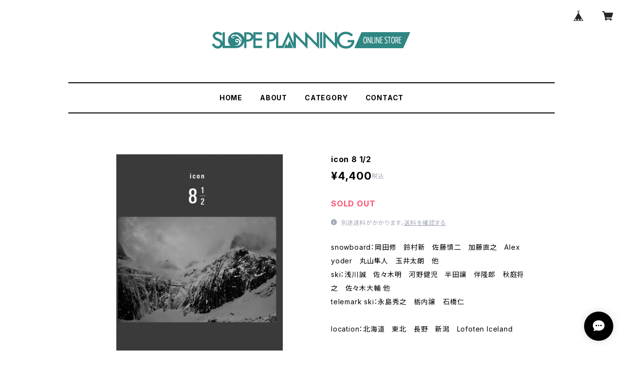

--- FILE ---
content_type: text/html; charset=UTF-8
request_url: https://slope.base.shop/items/30432160/reviews?format=user&score=all&page=1
body_size: 866
content:
				<li class="review01__listChild">
			<figure class="review01__itemInfo">
				<a href="/items/80902061" class="review01__imgWrap">
					<img src="https://baseec-img-mng.akamaized.net/images/item/origin/75d55b381e475d0b9fd4b664dc388684.jpg?imformat=generic&q=90&im=Resize,width=146,type=normal" alt="SLOPE SHAPER [SHORT]" class="review01__img">
				</a>
				<figcaption class="review01__item">
					<i class="review01__iconImg ico--good"></i>
					<p class="review01__itemName">SLOPE SHAPER [SHORT]</p>
										<time datetime="2024-12-15" class="review01__date">2024/12/15</time>
				</figcaption>
			</figure><!-- /.review01__itemInfo -->
						<p class="review01__comment">迅速な対応有難うございます。
毎年お世話になっている大会主催者様へのお礼用に購入いたしました。
これほど良い贈り物は他に見つけられませんでした。</p>
									<p class="review01__reply">ご購入いただきありがとうございました。
お礼の品に選んでいただき、大変嬉しく思っております！</p>
					</li>
				<li class="review01__listChild">
			<figure class="review01__itemInfo">
				<a href="/items/30432160" class="review01__imgWrap">
					<img src="https://baseec-img-mng.akamaized.net/images/item/origin/7b21cef6697f29006b3ba8555264c37c.jpg?imformat=generic&q=90&im=Resize,width=146,type=normal" alt="icon 8 1/2" class="review01__img">
				</a>
				<figcaption class="review01__item">
					<i class="review01__iconImg ico--good"></i>
					<p class="review01__itemName">icon 8 1/2</p>
										<time datetime="2023-07-15" class="review01__date">2023/07/15</time>
				</figcaption>
			</figure><!-- /.review01__itemInfo -->
						<p class="review01__comment">親切なご対応ありがとうございました♪♪</p>
									<p class="review01__reply">返信が遅くなり申し訳ございません。
ご購入ありがとうございました。</p>
					</li>
				<li class="review01__listChild">
			<figure class="review01__itemInfo">
				<a href="/items/31107440" class="review01__imgWrap">
					<img src="https://baseec-img-mng.akamaized.net/images/item/origin/96027e6ae9a585911f3a7f2cc1979988.jpg?imformat=generic&q=90&im=Resize,width=146,type=normal" alt="AFTER ダルマ　 (回復系) 　疲れを残したくないあなたに・・・88粒" class="review01__img">
				</a>
				<figcaption class="review01__item">
					<i class="review01__iconImg ico--good"></i>
					<p class="review01__itemName">AFTER ダルマ　 (回復系) 　疲れを残したくないあなたに・・・88粒</p>
										<time datetime="2021-12-28" class="review01__date">2021/12/28</time>
				</figcaption>
			</figure><!-- /.review01__itemInfo -->
								</li>
				<li class="review01__listChild">
			<figure class="review01__itemInfo">
				<a href="/items/31106949" class="review01__imgWrap">
					<img src="https://baseec-img-mng.akamaized.net/images/item/origin/e54a9e5554992d84d340299d08b7da77.jpg?imformat=generic&q=90&im=Resize,width=146,type=normal" alt="BEFORE トラ (持久系) 　　いつもより長く元気に・・・　88粒" class="review01__img">
				</a>
				<figcaption class="review01__item">
					<i class="review01__iconImg ico--good"></i>
					<p class="review01__itemName">BEFORE トラ (持久系) 　　いつもより長く元気に・・・　88粒</p>
										<time datetime="2021-12-28" class="review01__date">2021/12/28</time>
				</figcaption>
			</figure><!-- /.review01__itemInfo -->
								</li>
				<li class="review01__listChild">
			<figure class="review01__itemInfo">
				<a href="/items/31107032" class="review01__imgWrap">
					<img src="https://baseec-img-mng.akamaized.net/images/item/origin/cad1c546a972b1a4e92856378514fbc3.jpg?imformat=generic&q=90&im=Resize,width=146,type=normal" alt="運動前に!　ZEN BEFORE ACTIVITY（持久系トラ）72粒" class="review01__img">
				</a>
				<figcaption class="review01__item">
					<i class="review01__iconImg ico--good"></i>
					<p class="review01__itemName">運動前に!　ZEN BEFORE ACTIVITY（持久系トラ）72粒</p>
										<time datetime="2020-11-17" class="review01__date">2020/11/17</time>
				</figcaption>
			</figure><!-- /.review01__itemInfo -->
								</li>
				<li class="review01__listChild">
			<figure class="review01__itemInfo">
				<a href="/items/31107440" class="review01__imgWrap">
					<img src="https://baseec-img-mng.akamaized.net/images/item/origin/96027e6ae9a585911f3a7f2cc1979988.jpg?imformat=generic&q=90&im=Resize,width=146,type=normal" alt="運動後のリカバリー!!　ZEN AFTER ACTIVITY（回復系ダルマ）72粒" class="review01__img">
				</a>
				<figcaption class="review01__item">
					<i class="review01__iconImg ico--good"></i>
					<p class="review01__itemName">運動後のリカバリー!!　ZEN AFTER ACTIVITY（回復系ダルマ）72粒</p>
										<time datetime="2020-11-17" class="review01__date">2020/11/17</time>
				</figcaption>
			</figure><!-- /.review01__itemInfo -->
								</li>
				<li class="review01__listChild">
			<figure class="review01__itemInfo">
				<a href="/items/31103980" class="review01__imgWrap">
					<img src="https://baseec-img-mng.akamaized.net/images/item/origin/b313eae1280cc30936a85f38280f790c.jpg?imformat=generic&q=90&im=Resize,width=146,type=normal" alt="『塩梅水』天然ハイポトニック飲料（1箱）" class="review01__img">
				</a>
				<figcaption class="review01__item">
					<i class="review01__iconImg ico--good"></i>
					<p class="review01__itemName">『塩梅水』天然ハイポトニック飲料（1箱）</p>
										<time datetime="2020-08-31" class="review01__date">2020/08/31</time>
				</figcaption>
			</figure><!-- /.review01__itemInfo -->
								</li>
		